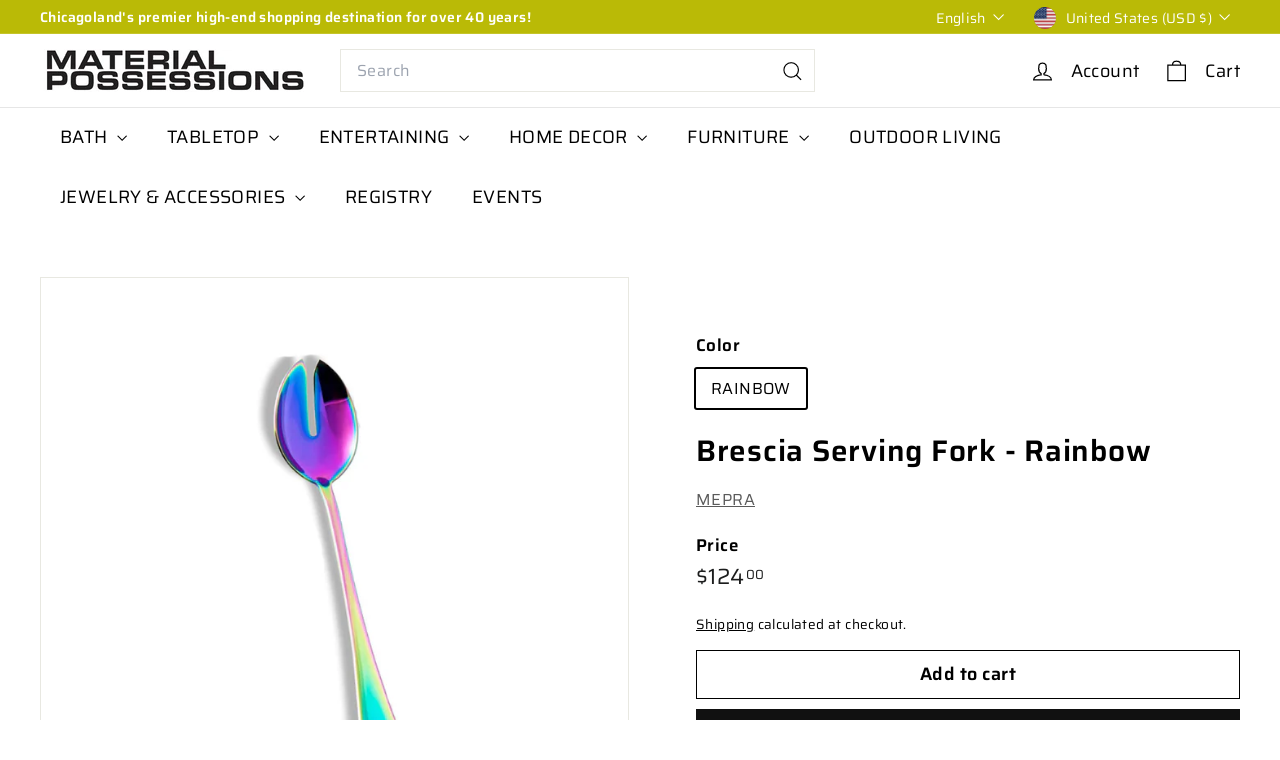

--- FILE ---
content_type: text/javascript
request_url: https://materialpossessions.com/cdn/shop/t/10/assets/theme.js?v=113616480651186619411750173558
body_size: -243
content:
/*
@license
  Expanse by Archetype Themes (https://archetypethemes.co)
  Access unminified JS in assets/theme.js

  Use this event listener to run your own JS outside of this file.
  Documentation - https://archetypethemes.co/blogs/expanse/javascript-events-for-developers

  document.addEventListener('page:loaded', function() {
    // Page has loaded and theme assets are ready
  });
*/console&&console.log&&console.log("Expanse theme ("+theme.settings.themeVersion+") by ARCH\u039ETYPE | Learn more at https://archetypethemes.co"),function(){"use strict";window.Shopify&&window.Shopify.theme&&navigator&&navigator.sendBeacon&&window.Shopify.designMode&&navigator.sendBeacon("https://api.archetypethemes.co/api/beacon",new URLSearchParams({shop:window.Shopify.shop,themeName:window.theme&&window.theme.settings&&"".concat(window.theme.settings.themeName," v").concat(window.theme.settings.themeVersion),role:window.Shopify.theme.role,route:window.location.pathname,themeId:window.Shopify.theme.id,themeStoreId:window.Shopify.theme.theme_store_id||0,isThemeEditor:!!window.Shopify.designMode}));function DOMready(callback){document.readyState!="loading"?callback():document.addEventListener("DOMContentLoaded",callback)}DOMready(function(){document.dispatchEvent(new CustomEvent("page:loaded"))})}();
//# sourceMappingURL=/cdn/shop/t/10/assets/theme.js.map?v=113616480651186619411750173558


--- FILE ---
content_type: text/javascript
request_url: https://materialpossessions.com/cdn/shop/t/10/assets/block-variant-picker.js?v=100675464509634971691750173556
body_size: 717
content:
import{EVENTS}from"@archetype-themes/utils/events";class BlockVariantPicker extends HTMLElement{connectedCallback(){this.productInfo=new Map,this.addEventListener("change",this.handleVariantChange.bind(this)),this.addEventListener("touchstart",this.handleElementEvent.bind(this)),this.addEventListener("mousedown",this.handleElementEvent.bind(this))}handleElementEvent(event){const target=event.target.previousElementSibling;target?.tagName==="INPUT"&&(this.updateOptions(target),this.updateMasterId(),this.currentVariant&&this.getProductInfo())}async handleVariantChange(event){if(this.updateOptions(),this.updateMasterId(event.target),"dynamicVariantsEnabled"in this.dataset&&this.updateVariantStatuses(event.target),this.updateColorNames(),this.currentVariant){this.updateURL();const html=await this.getProductInfo();this.dispatchEvent(new CustomEvent(`${EVENTS.variantChange}:${this.dataset.sectionId}:${this.dataset.productId}`,{bubbles:!0,detail:{sectionId:this.dataset.sectionId,html,variant:this.currentVariant}}))}else this.dispatchEvent(new CustomEvent(`${EVENTS.variantChange}:${this.dataset.sectionId}:${this.dataset.productId}`,{bubbles:!0,detail:{sectionId:this.dataset.sectionId,html:null,variant:null}}))}updateOptions(target){this.options=Array.from(this.querySelectorAll("select, fieldset"),element=>{if(element.tagName==="SELECT")return element.value;if(element.tagName==="FIELDSET")return Array.from(element.querySelectorAll("input")).find(radio=>(target&&radio===target)??radio.checked)?.value})}updateMasterId(target){const availableFullMatch=this.getFullMatch(!0),closestAvailableMatch=this.getClosestAvailableMatch(target),fullMatch=this.getFullMatch(!1);this.currentVariant="dynamicVariantsEnabled"in this.dataset?availableFullMatch||closestAvailableMatch||fullMatch||null:fullMatch||null}getFullMatch(needsToBeAvailable){return this.getVariantData().find(variant=>{const isMatch=this.options.every((value,index)=>variant[this.getOptionName(index)]===value);return needsToBeAvailable?isMatch&&variant.available:isMatch})}getClosestAvailableMatch(lastSelectedOption){return lastSelectedOption?(lastSelectedOption&&this.getVariantData().filter(variant=>this.options.filter((_,index)=>index+1<=this.numberFromOptionKey(lastSelectedOption.dataset.index)).every((value,index)=>variant[this.getOptionName(index)]===value)&&variant.available)).reduce((bestMatch,variant)=>{if(bestMatch===null)return variant;const bestMatchCount=this.getWeightedOptionMatchCount(bestMatch,lastSelectedOption);return this.getWeightedOptionMatchCount(variant,lastSelectedOption)>bestMatchCount?variant:bestMatch},null):null}getWeightedOptionMatchCount(variant){return this.options.reduce((count,value,index)=>{const weightedCount=3-index;return variant[this.getOptionName(index)]===value?count+weightedCount:count},0)}numberFromOptionKey(key){return parseInt(key.substr(-1))}getOptionName(index){return`option${index+1}`}getVariantData(){return this.variantData=this.variantData||JSON.parse(this.querySelector('[type="application/json"]').textContent),this.variantData}updateVariantStatuses(lastSelectedOption){const selectedOptionOneVariants=this.variantData.filter(variant=>this.querySelector(":checked").value===variant.option1),inputWrappers=[...this.querySelectorAll("fieldset, .variant-wrapper")];inputWrappers.forEach((option,index)=>{if(index===0||lastSelectedOption.parentElement===option)return;const optionInputs=[...option.querySelectorAll('input[type="radio"], option')],previousOptionSelected=inputWrappers[index-1].querySelector(":checked").value,availableOptionInputsValue=selectedOptionOneVariants.filter(variant=>variant.available&&variant[`option${index}`]===previousOptionSelected).map(variantOption=>variantOption[this.getOptionName(index)]);this.setInputAvailability(optionInputs,availableOptionInputsValue)})}updateColorNames(){this.querySelectorAll("fieldset").forEach(fieldset=>{const input=fieldset.querySelector("input:checked");if(!input)return;const colorLabel=fieldset.querySelector("[data-variant-color-label]");colorLabel&&(colorLabel.textContent=input.value)})}setInputAvailability(elementList,availableValuesList){elementList.forEach(element=>{const value=element.getAttribute("value"),availableElement=availableValuesList.includes(value);element.tagName==="INPUT"?(element.toggleAttribute("data-disabled",!availableElement),this.currentVariant?.[element.dataset.index]===value&&(element.checked=!0)):(element.toggleAttribute("disabled",!availableElement),this.currentVariant?.[element.dataset.index]===value&&(element.selected=!0))})}updateURL(){!this.currentVariant||!("updateUrl"in this.dataset)||window.history.replaceState({},"",`${this.dataset.url}?variant=${this.currentVariant.id}`)}getProductInfo(){const requestedVariantId=this.currentVariant.id;return this.productInfo.has(requestedVariantId)?this.productInfo.get(requestedVariantId):(this.productInfo.set(requestedVariantId,fetch(`${this.dataset.url}?variant=${requestedVariantId}&section_id=${this.dataset.sectionId}`).then(response=>response.text()).then(responseText=>new DOMParser().parseFromString(responseText,"text/html"))),this.productInfo.get(requestedVariantId))}}customElements.define("block-variant-picker",BlockVariantPicker);
//# sourceMappingURL=/cdn/shop/t/10/assets/block-variant-picker.js.map?v=100675464509634971691750173556
